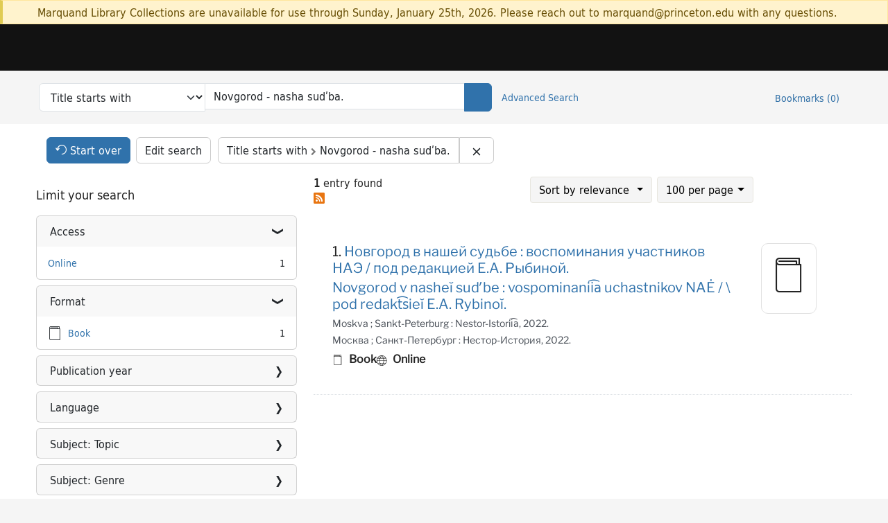

--- FILE ---
content_type: text/html; charset=utf-8
request_url: https://catalog.princeton.edu/?per_page=100&q=Novgorod+-+nasha+sud%CA%B9ba.&search_field=left_anchor
body_size: 10260
content:
<!DOCTYPE html>
<html lang="en" class="no-js">
  <head>
    <meta charset="utf-8">
    <meta http-equiv="Content-Type" content="text/html; charset=utf-8">

    <!-- Mobile viewport optimization h5bp.com/ad -->
    <meta name="HandheldFriendly" content="True">
    <meta name="viewport" content="width=device-width,initial-scale=1.0">

    <!-- OpenGraph metadata when sharing links, e.g., on FB -->
    <meta property="og:title" content="Title starts with: Novgorod - nasha sudʹba. - Princeton University Library Catalog Search Results" />

    <title>Title starts with: Novgorod - nasha sudʹba. - Princeton University Library Catalog Search Results</title>
    <link href="https://catalog.princeton.edu/catalog/opensearch.xml" title="Princeton University Library Catalog" type="application/opensearchdescription+xml" rel="search" />
    <link rel="icon" type="image/x-icon" href="/assets/favicon-d278d313ce27645290d60126dc43dc8f0e84a9ba48f4efce479d6f0658b6bf75.ico" />
    <link rel="stylesheet" href="/assets/application-0a3ece5c4281a5653e0d18aa6ae42c4a2ce462fdece374891851aa9ff2b1b303.css" media="screen" />
    <link rel="stylesheet" href="/assets/print-dab7197237f1eb28d6fec055fc9ab977543de68f256d5beae619e343a34441e0.css" media="print" />
    <link href="https://maxcdn.bootstrapcdn.com/font-awesome/4.6.3/css/font-awesome.min.css" rel="stylesheet" integrity="sha384-T8Gy5hrqNKT+hzMclPo118YTQO6cYprQmhrYwIiQ/3axmI1hQomh7Ud2hPOy8SP1" crossorigin="anonymous">
      <script src="/assets/application-c9dfbfddc1e70870388b93d2f5f4b5eaef990e1272748c6ea347f590144580f5.js"></script>
      <script src="/vite/assets/application-BlYrQbjN.js" crossorigin="anonymous" type="module"></script><link rel="modulepreload" href="/vite/assets/lux_import-gX-QkWxz.js" as="script" crossorigin="anonymous"><link rel="stylesheet" href="/vite/assets/lux_import-BmoZCljH.css" media="screen" />
    <script>window.Global = {"graphql":{"uri":"https://figgy.princeton.edu/graphql"},"figgy":{"url":"https://figgy.princeton.edu"}}</script>
    
    <script src="https://cdnjs.cloudflare.com/ajax/libs/mathjax/2.7.2/MathJax.js?config=TeX-MML-AM_CHTML" async="async"></script>
    <script src="https://www.google.com/books/jsapi.js" defer="defer"></script>
    <meta name="csrf-param" content="authenticity_token" />
<meta name="csrf-token" content="YvcgQBR18d_mrl43UDn6opq21_gd7m4xoOriWwcD29AdGZWshN3TF8wsUmSh_BaJvHbqSv2BwwjZS_uTAYuxsA" />
      <meta name="totalResults" content="1" />
<meta name="startIndex" content="0" />
<meta name="itemsPerPage" content="100" />

  <link rel="alternate" type="application/rss+xml" title="RSS for results" href="/catalog.rss?per_page=100&amp;q=Novgorod+-+nasha+sud%CA%B9ba.&amp;search_field=left_anchor" />
  <link rel="alternate" type="application/atom+xml" title="Atom for results" href="/catalog.atom?per_page=100&amp;q=Novgorod+-+nasha+sud%CA%B9ba.&amp;search_field=left_anchor" />
  <link rel="alternate" type="application/json" title="JSON" href="/catalog.json?per_page=100&amp;q=Novgorod+-+nasha+sud%CA%B9ba.&amp;search_field=left_anchor" />

    <!-- Google Tag Manager -->
<script>(function(w,d,s,l,i){w[l]=w[l]||[];w[l].push({'gtm.start':new Date().getTime(),event:'gtm.js'});var f=d.getElementsByTagName(s)[0],j=d.createElement(s),dl=l!='dataLayer'?'&l='+l:'';j.async=true;j.src='https://www.googletagmanager.com/gtm.js?id='+i+dl;f.parentNode.insertBefore(j,f);})(window,document,'script','dataLayer','GTM-W8GV6VVT');</script>
<!-- End Google Tag Manager -->

  </head>

  <body class="blacklight-catalog blacklight-catalog-index"
        data-bibdata-base-url="https://bibdata.princeton.edu" >
  <nav id="skip-link" role="navigation" aria-label="Skip links">
    <!-- Google Tag Manager (noscript) -->
<noscript><iframe aria-hidden='true' src="https://www.googletagmanager.com/ns.html?id=GTM-W8GV6VVT" height="0" width="0" style="display:none;visibility:hidden"></iframe></noscript>
<!-- End Google Tag Manager (noscript) -->

      <a class="element-invisible element-focusable rounded-bottom py-2 px-3" data-turbolinks="false" href="#search_field">Skip to search</a>
    <a class="element-invisible element-focusable rounded-bottom py-2 px-3" data-turbolinks="false" href="#main-container">Skip to main content</a>
        <a class="element-invisible element-focusable rounded-bottom py-2 px-3" data-turbolinks="false" href="#documents">Skip to result 1 of 1</a>

  </nav>
    <div class="col-12 alert alert-warning announcement">
    <div class="container">
      <p>
      Marquand Library Collections are unavailable for use through Sunday, January 25th, 2026. Please reach out to marquand@princeton.edu with any questions.
      </p>
    </div>
  </div>

<header class="lux">
  <div class="pul_header">
      <orangelight-header bookmarks="0" :logged-in="false"></orangelight-header>
  </div>

    <div class="header__secondary">
      <nav class="container" aria-label='Search'>
        <div class="row">
          <div id="search-navbar" class="search-navbar navbar" role="search">
            <form class="search-query-form" action="https://catalog.princeton.edu/catalog" accept-charset="UTF-8" method="get">
  <input type="hidden" name="per_page" value="100" autocomplete="off" />
    <label class="visually-hidden" for="search_field">Search in</label>
  <div class="input-group">
    

        <select id="search_field" aria-label="Targeted search options" class="form-select search-field" name="search_field"><option data-placeholder="Search..." value="all_fields">Keyword</option>
<option data-placeholder="Search..." value="title">Title (keyword)</option>
<option data-placeholder="Search..." value="author">Author (keyword)</option>
<option data-placeholder="Search..." value="subject">Subject (keyword)</option>
<option data-placeholder="Search..." selected="selected" value="left_anchor">Title starts with</option>
<option data-placeholder="Search..." value="browse_subject">Subject (browse)</option>
<option data-placeholder="Search..." value="browse_name">Author (browse)</option>
<option data-placeholder="Last name, first name. Title" value="name_title">Author (sorted by title)</option>
<option data-placeholder="e.g. P19.737.3" value="browse_cn">Call number (browse)</option></select>

    <label class="visually-hidden" for="q">search for</label>
      <span class="search-input">
            <input value="Novgorod - nasha sudʹba." placeholder="Search..." class="search_q q form-control rounded-0" aria-label="search for" id="q" type="search" name="q" />
      </span>

    
        <button type="submit" class="btn btn-primary search-btn" id="search">
          <span class="submit-search-text visually-hidden">Search</span>
          <span class="lux">
            <lux-icon-base icon-name="search">
              <lux-icon-search class="lux-icon lux-icon-search" aria-hidden="true"></lux-icon-search>
            </lux-icon-base>
          </span>
        </button>
  </div>
</form>

            <ul class="search-options">
              <li>
                <a class="advanced_search" href="/advanced">Advanced Search</a>
              </li>
            </ul>
            <div class="user-utils">
  <ul class="nav justify-content-end">
    
      <li class="nav-item"><a id="bookmarks_nav" class="nav-link" href="/bookmarks">
  Bookmarks
  <span class="bookmarks-parens">
    (<span class="bookmarks-count" data-role='bookmark-counter'>0</span>)
  </span>
</a></li>
  </ul>
</div>

          </div>
        <div>
      </nav>
    </div>
</header>


  <dialog id="blacklight-modal" class="modal" data-turbo="false">
  <div class="modal-dialog modal-lg">
    <div class="modal-content">
    </div>
  </div>
</dialog>
 <!-- only render if page is using modal -->

  <main id="main-container" tabindex="-1">
    <div class="container">

      <h1 class="visually-hidden application-heading">Princeton University Library Catalog</h1>

      <div class="row">
  <div class="col-md-12">
    <div id="main-flashes" class="">
      <div class="flash_messages">
  <div class="container">
      
      
      
      
  </div>
</div>

    </div>
  </div>
</div>


      <div class="row">
        <div class="col-12">
  <div id="appliedParams" class="clearfix constraints-container">
    <h2 class="visually-hidden">Search Constraints</h2>

  <div class="button--start-over">
    <a class="catalog_startOverLink btn btn-primary" id="startOverLink" href="/"><span class="icon-refresh" aria-hidden="true"></span> <span>Start over</span></a>
  </div>
  <div class="button--edit-search">
    <a class="catalog_editSearchLink btn btn-outline-secondary" id="editSearchLink" href="/advanced?per_page=100&amp;q=Novgorod+-+nasha+sud%CA%B9ba.&amp;search_field=left_anchor">Edit search</a>
  </div>

    <span class="constraints-label visually-hidden">You searched for:</span>
    <span class="btn-group applied-filter constraint query">
  <span class="constraint-value btn btn-outline-secondary">
      <span class="filter-name">Title starts with</span>
      <span class="filter-value" title="Novgorod - nasha sudʹba.">Novgorod - nasha sudʹba.</span>
  </span>
    <a class="btn btn-outline-secondary remove" href="/?per_page=100&amp;search_field=left_anchor">
      <span class="blacklight-icons blacklight-icons-remove"><svg xmlns="http://www.w3.org/2000/svg" width="16" height="16" fill="currentColor" class="bi bi-x fs-4" viewBox="0 0 16 16">
  <path d="M4.646 4.646a.5.5 0 0 1 .708 0L8 7.293l2.646-2.647a.5.5 0 0 1 .708.708L8.707 8l2.647 2.646a.5.5 0 0 1-.708.708L8 8.707l-2.646 2.647a.5.5 0 0 1-.708-.708L7.293 8 4.646 5.354a.5.5 0 0 1 0-.708"/>
</svg>
</span>
      <span class="sr-only visually-hidden">Remove constraint Title starts with: Novgorod - nasha sudʹba.</span>
</a></span>


    

</div>
</div>
<div id="sidebar" class="col-12 col-md-4">
  <search>
    <div id="facets" class="facets sidenav facets-toggleable-md">
  <div class="facets-header">
    <h2 class="facets-heading">Limit your search</h2>

    <button class="btn btn-outline-secondary facet-toggle-button d-block d-lg-none" type="button" data-toggle="collapse" data-target="#facet-panel-collapse" data-bs-toggle="collapse" data-bs-target="#facet-panel-collapse" aria-controls="facet-panel-collapse" aria-expanded="false">
      <span data-show-label>Show facets</span>
      <span data-hide-label>Hide facets</span>
</button>  </div>

  <div id="facet-panel-collapse" class="facets-collapse collapse">
            <div class="card facet-limit blacklight-access_facet ">
  <h3 class="card-header p-0 facet-field-heading" id="facet-access_facet-header">
    <button
      type="button"
      class="btn w-100 d-block btn-block p-2 text-start text-left collapse-toggle "
      data-toggle="collapse"
      data-bs-toggle="collapse"
      data-target="#facet-access_facet"
      data-bs-target="#facet-access_facet"
      aria-expanded="true"
      aria-controls="facet-access_facet"
    >
          Access

    </button>
  </h3>
  <div id="facet-access_facet" role="region" aria-labelledby="facet-access_facet-header" class="panel-collapse facet-content collapse show">
    <div class="card-body">
          
    <ul class="facet-values list-unstyled">
      <li><span class="facet-label"><a class="facet-select" rel="nofollow" href="/?f%5Baccess_facet%5D%5B%5D=Online&amp;per_page=100&amp;q=Novgorod+-+nasha+sud%CA%B9ba.&amp;search_field=left_anchor">Online</a></span><span class="facet-count">1</span></li>
    </ul>


    </div>
  </div>
</div>
<div class="card facet-limit blacklight-format ">
  <h3 class="card-header p-0 facet-field-heading" id="facet-format-header">
    <button
      type="button"
      class="btn w-100 d-block btn-block p-2 text-start text-left collapse-toggle "
      data-toggle="collapse"
      data-bs-toggle="collapse"
      data-target="#facet-format"
      data-bs-target="#facet-format"
      aria-expanded="true"
      aria-controls="facet-format"
    >
          Format

    </button>
  </h3>
  <div id="facet-format" role="region" aria-labelledby="facet-format-header" class="panel-collapse facet-content collapse show">
    <div class="card-body">
          
    <ul class="facet-values list-unstyled">
      <li><span class="icon icon-book" aria-hidden="true"></span><span class="facet-label"><a class="facet-select" rel="nofollow" href="/?f%5Bformat%5D%5B%5D=Book&amp;per_page=100&amp;q=Novgorod+-+nasha+sud%CA%B9ba.&amp;search_field=left_anchor">Book</a></span><span class="facet-count">1</span></li>
    </ul>


    </div>
  </div>
</div>
<div class="card facet-limit blacklight-pub_date_start_sort ">
  <h3 class="card-header p-0 facet-field-heading" id="facet-pub_date_start_sort-header">
    <button
      type="button"
      class="btn w-100 d-block btn-block p-2 text-start text-left collapse-toggle collapsed"
      data-toggle="collapse"
      data-bs-toggle="collapse"
      data-target="#facet-pub_date_start_sort"
      data-bs-target="#facet-pub_date_start_sort"
      aria-expanded="false"
      aria-controls="facet-pub_date_start_sort"
    >
          Publication year

    </button>
  </h3>
  <div id="facet-pub_date_start_sort" role="region" aria-labelledby="facet-pub_date_start_sort-header" class="panel-collapse facet-content collapse ">
    <div class="card-body">
          <div class="limit_content range_limit pub_date_start_sort-config blrl-plot-config"
        data-chart-enabled="true"
        data-chart-segment-border-color="rgb(255, 217, 96)"
        data-chart-segment-bg-color="rgba(255, 217, 96, 0.5)"
        data-textual-facets="true"
        data-textual-facets-collapsible="true"
        data-range-list-heading-localized="Range List"
    >

      <!-- no results profile if missing is selected -->
        <div class="chart-wrapper mb-3" data-chart-wrapper="true" style="display: none; position: relative; width: 100%; aspect-ratio: 2;">
        </div>

        <form class="range_limit_form range_pub_date_start_sort d-flex justify-content-center" action="https://catalog.princeton.edu/" accept-charset="UTF-8" method="get">
  <input type="hidden" name="q" value="Novgorod - nasha sudʹba." autocomplete="off" />
<input type="hidden" name="per_page" value="100" autocomplete="off" />
<input type="hidden" name="search_field" value="left_anchor" autocomplete="off" />

  <div class="range-limit-input-group">
    <div class="d-flex justify-content-between align-items-end">
      <div class="d-flex flex-column mr-1 me-1">
  <label class="text-muted small mb-1" for="range_pub_date_start_sort_begin">Begin</label>
  <input type="number" name="range[pub_date_start_sort][begin]" id="range_pub_date_start_sort_begin" value="2022" min="-2147483648" max="2147483648" class="form-control form-control-sm range_begin" />
</div>



      <div class="d-flex flex-column mr-1 me-1">
  <label class="text-muted small mb-1" for="range_pub_date_start_sort_end">End</label>
  <input type="number" name="range[pub_date_start_sort][end]" id="range_pub_date_start_sort_end" value="2022" min="-2147483648" max="2147483648" class="form-control form-control-sm range_end" />
</div>


    </div>
    <div class="d-flex justify-content-end mt-2">
      <input type="submit" value="Apply limit" class="submit btn btn-sm btn-secondary" data-disable-with="Apply limit" />
    </div>
  </div>
</form>

          <div class="distribution chart_js">
            <!-- if we already fetched segments from solr, display them
                 here. Otherwise, display a link to fetch them, which JS
                 will AJAX fetch.  -->
              <ul class="facet-values list-unstyled ">
  <li><span class="facet-label"><a class="facet-select" rel="nofollow" href="/?per_page=100&amp;q=Novgorod+-+nasha+sud%CA%B9ba.&amp;range%5Bpub_date_start_sort%5D%5Bbegin%5D=1100&amp;range%5Bpub_date_start_sort%5D%5Bend%5D=1199&amp;search_field=left_anchor"><span class="from" data-blrl-begin="1100">1100</span> to <span class="to" data-blrl-end="1199">1199</span></a></span><span class="facet-count">0</span></li><li><span class="facet-label"><a class="facet-select" rel="nofollow" href="/?per_page=100&amp;q=Novgorod+-+nasha+sud%CA%B9ba.&amp;range%5Bpub_date_start_sort%5D%5Bbegin%5D=1200&amp;range%5Bpub_date_start_sort%5D%5Bend%5D=1299&amp;search_field=left_anchor"><span class="from" data-blrl-begin="1200">1200</span> to <span class="to" data-blrl-end="1299">1299</span></a></span><span class="facet-count">0</span></li><li><span class="facet-label"><a class="facet-select" rel="nofollow" href="/?per_page=100&amp;q=Novgorod+-+nasha+sud%CA%B9ba.&amp;range%5Bpub_date_start_sort%5D%5Bbegin%5D=1300&amp;range%5Bpub_date_start_sort%5D%5Bend%5D=1399&amp;search_field=left_anchor"><span class="from" data-blrl-begin="1300">1300</span> to <span class="to" data-blrl-end="1399">1399</span></a></span><span class="facet-count">0</span></li><li><span class="facet-label"><a class="facet-select" rel="nofollow" href="/?per_page=100&amp;q=Novgorod+-+nasha+sud%CA%B9ba.&amp;range%5Bpub_date_start_sort%5D%5Bbegin%5D=1400&amp;range%5Bpub_date_start_sort%5D%5Bend%5D=1499&amp;search_field=left_anchor"><span class="from" data-blrl-begin="1400">1400</span> to <span class="to" data-blrl-end="1499">1499</span></a></span><span class="facet-count">0</span></li><li><span class="facet-label"><a class="facet-select" rel="nofollow" href="/?per_page=100&amp;q=Novgorod+-+nasha+sud%CA%B9ba.&amp;range%5Bpub_date_start_sort%5D%5Bbegin%5D=1500&amp;range%5Bpub_date_start_sort%5D%5Bend%5D=1599&amp;search_field=left_anchor"><span class="from" data-blrl-begin="1500">1500</span> to <span class="to" data-blrl-end="1599">1599</span></a></span><span class="facet-count">0</span></li><li><span class="facet-label"><a class="facet-select" rel="nofollow" href="/?per_page=100&amp;q=Novgorod+-+nasha+sud%CA%B9ba.&amp;range%5Bpub_date_start_sort%5D%5Bbegin%5D=1600&amp;range%5Bpub_date_start_sort%5D%5Bend%5D=1699&amp;search_field=left_anchor"><span class="from" data-blrl-begin="1600">1600</span> to <span class="to" data-blrl-end="1699">1699</span></a></span><span class="facet-count">0</span></li><li><span class="facet-label"><a class="facet-select" rel="nofollow" href="/?per_page=100&amp;q=Novgorod+-+nasha+sud%CA%B9ba.&amp;range%5Bpub_date_start_sort%5D%5Bbegin%5D=1700&amp;range%5Bpub_date_start_sort%5D%5Bend%5D=1799&amp;search_field=left_anchor"><span class="from" data-blrl-begin="1700">1700</span> to <span class="to" data-blrl-end="1799">1799</span></a></span><span class="facet-count">0</span></li><li><span class="facet-label"><a class="facet-select" rel="nofollow" href="/?per_page=100&amp;q=Novgorod+-+nasha+sud%CA%B9ba.&amp;range%5Bpub_date_start_sort%5D%5Bbegin%5D=1800&amp;range%5Bpub_date_start_sort%5D%5Bend%5D=1899&amp;search_field=left_anchor"><span class="from" data-blrl-begin="1800">1800</span> to <span class="to" data-blrl-end="1899">1899</span></a></span><span class="facet-count">0</span></li><li><span class="facet-label"><a class="facet-select" rel="nofollow" href="/?per_page=100&amp;q=Novgorod+-+nasha+sud%CA%B9ba.&amp;range%5Bpub_date_start_sort%5D%5Bbegin%5D=1900&amp;range%5Bpub_date_start_sort%5D%5Bend%5D=1999&amp;search_field=left_anchor"><span class="from" data-blrl-begin="1900">1900</span> to <span class="to" data-blrl-end="1999">1999</span></a></span><span class="facet-count">0</span></li><li><span class="facet-label"><a class="facet-select" rel="nofollow" href="/?per_page=100&amp;q=Novgorod+-+nasha+sud%CA%B9ba.&amp;range%5Bpub_date_start_sort%5D%5Bbegin%5D=2000&amp;range%5Bpub_date_start_sort%5D%5Bend%5D=2027&amp;search_field=left_anchor"><span class="from" data-blrl-begin="2000">2000</span> to <span class="to" data-blrl-end="2027">2027</span></a></span><span class="facet-count">1</span></li>
</ul>

          </div>

    </div>


    </div>
  </div>
</div>
<div class="card facet-limit blacklight-language_facet ">
  <h3 class="card-header p-0 facet-field-heading" id="facet-language_facet-header">
    <button
      type="button"
      class="btn w-100 d-block btn-block p-2 text-start text-left collapse-toggle collapsed"
      data-toggle="collapse"
      data-bs-toggle="collapse"
      data-target="#facet-language_facet"
      data-bs-target="#facet-language_facet"
      aria-expanded="false"
      aria-controls="facet-language_facet"
    >
          Language

    </button>
  </h3>
  <div id="facet-language_facet" role="region" aria-labelledby="facet-language_facet-header" class="panel-collapse facet-content collapse ">
    <div class="card-body">
          
    <ul class="facet-values list-unstyled">
      <li><span class="facet-label"><a class="facet-select" rel="nofollow" href="/?f%5Blanguage_facet%5D%5B%5D=Russian&amp;per_page=100&amp;q=Novgorod+-+nasha+sud%CA%B9ba.&amp;search_field=left_anchor">Russian</a></span><span class="facet-count">1</span></li>
    </ul>


    </div>
  </div>
</div>
<div class="card facet-limit blacklight-subject_topic_facet ">
  <h3 class="card-header p-0 facet-field-heading" id="facet-subject_topic_facet-header">
    <button
      type="button"
      class="btn w-100 d-block btn-block p-2 text-start text-left collapse-toggle collapsed"
      data-toggle="collapse"
      data-bs-toggle="collapse"
      data-target="#facet-subject_topic_facet"
      data-bs-target="#facet-subject_topic_facet"
      aria-expanded="false"
      aria-controls="facet-subject_topic_facet"
    >
          Subject: Topic

    </button>
  </h3>
  <div id="facet-subject_topic_facet" role="region" aria-labelledby="facet-subject_topic_facet-header" class="panel-collapse facet-content collapse ">
    <div class="card-body">
          
    <ul class="facet-values list-unstyled">
      <li><span class="facet-label"><a class="facet-select" rel="nofollow" href="/?f%5Bsubject_topic_facet%5D%5B%5D=Antiquities&amp;per_page=100&amp;q=Novgorod+-+nasha+sud%CA%B9ba.&amp;search_field=left_anchor">Antiquities</a></span><span class="facet-count">1</span></li><li><span class="facet-label"><a class="facet-select" rel="nofollow" href="/?f%5Bsubject_topic_facet%5D%5B%5D=Archaeological+expeditions&amp;per_page=100&amp;q=Novgorod+-+nasha+sud%CA%B9ba.&amp;search_field=left_anchor">Archaeological expeditions</a></span><span class="facet-count">1</span></li><li><span class="facet-label"><a class="facet-select" rel="nofollow" href="/?f%5Bsubject_topic_facet%5D%5B%5D=Archaeologists&amp;per_page=100&amp;q=Novgorod+-+nasha+sud%CA%B9ba.&amp;search_field=left_anchor">Archaeologists</a></span><span class="facet-count">1</span></li><li><span class="facet-label"><a class="facet-select" rel="nofollow" href="/?f%5Bsubject_topic_facet%5D%5B%5D=Excavations+%28Archaeology%29&amp;per_page=100&amp;q=Novgorod+-+nasha+sud%CA%B9ba.&amp;search_field=left_anchor">Excavations (Archaeology)</a></span><span class="facet-count">1</span></li><li><span class="facet-label"><a class="facet-select" rel="nofollow" href="/?f%5Bsubject_topic_facet%5D%5B%5D=History&amp;per_page=100&amp;q=Novgorod+-+nasha+sud%CA%B9ba.&amp;search_field=left_anchor">History</a></span><span class="facet-count">1</span></li><li><span class="facet-label"><a class="facet-select" rel="nofollow" href="/?f%5Bsubject_topic_facet%5D%5B%5D=Novgorodskai%EF%B8%A0a%EF%B8%A1+arkheologicheskai%EF%B8%A0a%EF%B8%A1+e%CC%87kspedit%EF%B8%A0s%EF%B8%A1ii%EF%B8%A0a%EF%B8%A1+%281932-+%29&amp;per_page=100&amp;q=Novgorod+-+nasha+sud%CA%B9ba.&amp;search_field=left_anchor">Novgorodskai︠a︡ arkheologicheskai︠a︡ ėkspedit︠s︡ii︠a︡ (1932- )</a></span><span class="facet-count">1</span></li><li><span class="facet-label"><a class="facet-select" rel="nofollow" href="/?f%5Bsubject_topic_facet%5D%5B%5D=Russia+%28Federation%29&amp;per_page=100&amp;q=Novgorod+-+nasha+sud%CA%B9ba.&amp;search_field=left_anchor">Russia (Federation)</a></span><span class="facet-count">1</span></li><li><span class="facet-label"><a class="facet-select" rel="nofollow" href="/?f%5Bsubject_topic_facet%5D%5B%5D=Velikii%CC%86+Novgorod&amp;per_page=100&amp;q=Novgorod+-+nasha+sud%CA%B9ba.&amp;search_field=left_anchor">Velikiĭ Novgorod</a></span><span class="facet-count">1</span></li><li><span class="facet-label"><a class="facet-select" rel="nofollow" href="/?f%5Bsubject_topic_facet%5D%5B%5D=Velikii%CC%86+Novgorod+%28Russia%29&amp;per_page=100&amp;q=Novgorod+-+nasha+sud%CA%B9ba.&amp;search_field=left_anchor">Velikiĭ Novgorod (Russia)</a></span><span class="facet-count">1</span></li>
    </ul>


    </div>
  </div>
</div>
<div class="card facet-limit blacklight-genre_facet ">
  <h3 class="card-header p-0 facet-field-heading" id="facet-genre_facet-header">
    <button
      type="button"
      class="btn w-100 d-block btn-block p-2 text-start text-left collapse-toggle collapsed"
      data-toggle="collapse"
      data-bs-toggle="collapse"
      data-target="#facet-genre_facet"
      data-bs-target="#facet-genre_facet"
      aria-expanded="false"
      aria-controls="facet-genre_facet"
    >
          Subject: Genre

    </button>
  </h3>
  <div id="facet-genre_facet" role="region" aria-labelledby="facet-genre_facet-header" class="panel-collapse facet-content collapse ">
    <div class="card-body">
          
    <ul class="facet-values list-unstyled">
      <li><span class="facet-label"><a class="facet-select" rel="nofollow" href="/?f%5Bgenre_facet%5D%5B%5D=Biography&amp;per_page=100&amp;q=Novgorod+-+nasha+sud%CA%B9ba.&amp;search_field=left_anchor">Biography</a></span><span class="facet-count">1</span></li>
    </ul>


    </div>
  </div>
</div>
<div class="card facet-limit blacklight-subject_era_facet ">
  <h3 class="card-header p-0 facet-field-heading" id="facet-subject_era_facet-header">
    <button
      type="button"
      class="btn w-100 d-block btn-block p-2 text-start text-left collapse-toggle collapsed"
      data-toggle="collapse"
      data-bs-toggle="collapse"
      data-target="#facet-subject_era_facet"
      data-bs-target="#facet-subject_era_facet"
      aria-expanded="false"
      aria-controls="facet-subject_era_facet"
    >
          Subject: Era

    </button>
  </h3>
  <div id="facet-subject_era_facet" role="region" aria-labelledby="facet-subject_era_facet-header" class="panel-collapse facet-content collapse ">
    <div class="card-body">
          
    <ul class="facet-values list-unstyled">
      <li><span class="facet-label"><a class="facet-select" rel="nofollow" href="/?f%5Bsubject_era_facet%5D%5B%5D=20th+century&amp;per_page=100&amp;q=Novgorod+-+nasha+sud%CA%B9ba.&amp;search_field=left_anchor">20th century</a></span><span class="facet-count">1</span></li>
    </ul>


    </div>
  </div>
</div>
<div class="card facet-limit blacklight-geographic_facet ">
  <h3 class="card-header p-0 facet-field-heading" id="facet-geographic_facet-header">
    <button
      type="button"
      class="btn w-100 d-block btn-block p-2 text-start text-left collapse-toggle collapsed"
      data-toggle="collapse"
      data-bs-toggle="collapse"
      data-target="#facet-geographic_facet"
      data-bs-target="#facet-geographic_facet"
      aria-expanded="false"
      aria-controls="facet-geographic_facet"
    >
          Subject: Geographic

    </button>
  </h3>
  <div id="facet-geographic_facet" role="region" aria-labelledby="facet-geographic_facet-header" class="panel-collapse facet-content collapse ">
    <div class="card-body">
          
    <ul class="facet-values list-unstyled">
      <li><span class="facet-label"><a class="facet-select" rel="nofollow" href="/?f%5Bgeographic_facet%5D%5B%5D=Russia+%28Federation%29&amp;per_page=100&amp;q=Novgorod+-+nasha+sud%CA%B9ba.&amp;search_field=left_anchor">Russia (Federation)</a></span><span class="facet-count">1</span></li><li><span class="facet-label"><a class="facet-select" rel="nofollow" href="/?f%5Bgeographic_facet%5D%5B%5D=Velikii%CC%86+Novgorod+%28Russia+%28Federation%29%29&amp;per_page=100&amp;q=Novgorod+-+nasha+sud%CA%B9ba.&amp;search_field=left_anchor">Velikiĭ Novgorod (Russia (Federation))</a></span><span class="facet-count">1</span></li><li><span class="facet-label"><a class="facet-select" rel="nofollow" href="/?f%5Bgeographic_facet%5D%5B%5D=Velikii%CC%86+Novgorod+%28Russia%29&amp;per_page=100&amp;q=Novgorod+-+nasha+sud%CA%B9ba.&amp;search_field=left_anchor">Velikiĭ Novgorod (Russia)</a></span><span class="facet-count">1</span></li>
    </ul>


    </div>
  </div>
</div>
<div class="card facet-limit blacklight-publication_place_hierarchical_facet ">
  <h3 class="card-header p-0 facet-field-heading" id="facet-publication_place_hierarchical_facet-header">
    <button
      type="button"
      class="btn w-100 d-block btn-block p-2 text-start text-left collapse-toggle collapsed"
      data-toggle="collapse"
      data-bs-toggle="collapse"
      data-target="#facet-publication_place_hierarchical_facet"
      data-bs-target="#facet-publication_place_hierarchical_facet"
      aria-expanded="false"
      aria-controls="facet-publication_place_hierarchical_facet"
    >
          Place of publication

    </button>
  </h3>
  <div id="facet-publication_place_hierarchical_facet" role="region" aria-labelledby="facet-publication_place_hierarchical_facet-header" class="panel-collapse facet-content collapse ">
    <div class="card-body">
          <ul class="facet-hierarchy" role="tree">
        <li class="h-leaf" data-controller="" role="treeitem">
  
     <span class="facet-label">
  <a id="d08c7261-b496-4ce9-81a0-107f607c0e9e" class="facet-select" rel="nofollow" href="/?f%5Bpublication_place_hierarchical_facet%5D%5B%5D=Russia+%28Federation%29&amp;per_page=100&amp;q=Novgorod+-+nasha+sud%CA%B9ba.&amp;search_field=left_anchor">Russia (Federation)</a>
</span>
<span class="facet-count">1</span>


</li>

    </ul>


    </div>
  </div>
</div>
<div class="card facet-limit blacklight-lc_facet ">
  <h3 class="card-header p-0 facet-field-heading" id="facet-lc_facet-header">
    <button
      type="button"
      class="btn w-100 d-block btn-block p-2 text-start text-left collapse-toggle collapsed"
      data-toggle="collapse"
      data-bs-toggle="collapse"
      data-target="#facet-lc_facet"
      data-bs-target="#facet-lc_facet"
      aria-expanded="false"
      aria-controls="facet-lc_facet"
    >
          Classification

    </button>
  </h3>
  <div id="facet-lc_facet" role="region" aria-labelledby="facet-lc_facet-header" class="panel-collapse facet-content collapse ">
    <div class="card-body">
          <ul class="facet-hierarchy" role="tree">
        <li class="h-node" data-controller="b-h-collapsible" role="treeitem">
  <button aria-expanded="false" aria-label="Toggle subgroup" aria-describedby="b79ad6ac-b45e-4f1e-9804-998f528791f8" aria-controls="b-h-06IdKX4W3c" data-action="click-&gt;b-h-collapsible#toggle" data-toggle="collapse" data-bs-toggle="collapse" data-target="#b-h-06IdKX4W3c" data-bs-target="#b-h-06IdKX4W3c" class="toggle-handle"><div aria-hidden="true" class="closed toggle-icon"></div><div aria-hidden="true" class="opened toggle-icon"></div></button>
     <span class="facet-label">
  <a id="b79ad6ac-b45e-4f1e-9804-998f528791f8" class="facet-select" rel="nofollow" href="/?f%5Blc_facet%5D%5B%5D=D+-+World+History&amp;per_page=100&amp;q=Novgorod+-+nasha+sud%CA%B9ba.&amp;search_field=left_anchor">D - World History</a>
</span>
<span class="facet-count">1</span>


    <ul id="b-h-06IdKX4W3c" class="collapse" data-b-h-collapsible-target="list" role="group">
      <li class="h-leaf" data-controller="" role="treeitem">
  
     <span class="facet-label">
  <a id="3dcb785b-6cc8-4a1c-b3d3-8ae2d101245c" class="facet-select" rel="nofollow" href="/?f%5Blc_facet%5D%5B%5D=D+-+World+History%3ADK+-+Russia.+Former+Soviet+Republics.+Poland+%28History%29&amp;per_page=100&amp;q=Novgorod+-+nasha+sud%CA%B9ba.&amp;search_field=left_anchor">DK - Russia. Former Soviet Republics. Poland (History)</a>
</span>
<span class="facet-count">1</span>


</li>

    </ul>
</li>

    </ul>


    </div>
  </div>
</div>


  </div>
</div></search>

</div>

<div id="content" class="col-12 col-md-8">
    



<div id="sortAndPerPage" class="clearfix">
  <div class="pagination-rss float-start">
    <div class="page-links">
    <nav class="paginate-section">
    <span class="page_entries">
    <strong>1</strong> entry found
  </span>

</nav>

    <a class="icon-rssfeed" title="Subscribe to results feed" aria-label="Subscribe to results feed" href="/catalog?format=atom&amp;per_page=100&amp;q=Novgorod+-+nasha+sud%CA%B9ba.&amp;search_field=left_anchor&amp;sort=cataloged_tdt+desc%2C+pub_date_start_sort+desc%2C+title_sort+asc"> </a>
    </div>
  </div>
  <div class="search-widgets float-end">
    <div id="sort-dropdown" class="btn-group">
  <button type="button" class="btn btn-default dropdown-toggle" data-bs-toggle="dropdown">
      Sort<span class="d-none d-xl-inline"> by relevance</span> <span class="caret"></span>
  </button>

  <ul class="dropdown-menu" role="menu">
        <li><a href="/?per_page=100&amp;q=Novgorod+-+nasha+sud%CA%B9ba.&amp;search_field=left_anchor&amp;sort=score+desc%2C+pub_date_start_sort+desc%2C+title_sort+asc">relevance</a></li>
        <li><a href="/?per_page=100&amp;q=Novgorod+-+nasha+sud%CA%B9ba.&amp;search_field=left_anchor&amp;sort=pub_date_start_sort+desc%2C+title_sort+asc%2C+score+desc">year (newest first)</a></li>
        <li><a href="/?per_page=100&amp;q=Novgorod+-+nasha+sud%CA%B9ba.&amp;search_field=left_anchor&amp;sort=pub_date_start_sort+asc%2C+title_sort+asc%2C+score+desc">year (oldest first)</a></li>
        <li><a href="/?per_page=100&amp;q=Novgorod+-+nasha+sud%CA%B9ba.&amp;search_field=left_anchor&amp;sort=author_sort+asc%2C+title_sort+asc%2C+score+desc">author</a></li>
        <li><a href="/?per_page=100&amp;q=Novgorod+-+nasha+sud%CA%B9ba.&amp;search_field=left_anchor&amp;sort=title_sort+asc%2C+pub_date_start_sort+desc%2C+score+desc">title</a></li>
        <li><a href="/?per_page=100&amp;q=Novgorod+-+nasha+sud%CA%B9ba.&amp;search_field=left_anchor&amp;sort=cataloged_tdt+desc%2C+title_sort+asc%2C+score+desc">date cataloged</a></li>
  </ul>
</div>

    <span class="sr-only visually-hidden">Number of results to display per page</span>
<div id="per_page-dropdown" class="btn-group per_page-dropdown">
  <button name="button" type="submit" class="btn btn-outline-secondary dropdown-toggle" aria-expanded="false" data-toggle="dropdown" data-bs-toggle="dropdown">100<span class="visually-hidden"> results per page</span><span class="d-none d-sm-inline"> per page</span><span class="caret"></span></button>

  <div class="dropdown-menu">
      <a class="dropdown-item " href="/?per_page=10&amp;q=Novgorod+-+nasha+sud%CA%B9ba.&amp;search_field=left_anchor">10<span class="visually-hidden"> results per page</span></a>
      <a class="dropdown-item " href="/?per_page=20&amp;q=Novgorod+-+nasha+sud%CA%B9ba.&amp;search_field=left_anchor">20<span class="visually-hidden"> results per page</span></a>
      <a class="dropdown-item " href="/?per_page=50&amp;q=Novgorod+-+nasha+sud%CA%B9ba.&amp;search_field=left_anchor">50<span class="visually-hidden"> results per page</span></a>
      <a class="dropdown-item active" aria-current="page" href="/?per_page=100&amp;q=Novgorod+-+nasha+sud%CA%B9ba.&amp;search_field=left_anchor">100<span class="visually-hidden"> results per page</span></a>
  </div>
</div>


      <div class="btn-group lux">
  <bookmark-all-button></bookmark-all-button>
</div>

  </div>
</div>



<h2 class="visually-hidden">Search Results</h2>

  <div id="documents" class="documents-list">
  <article data-document-id="99126829769806421" data-document-counter="1" itemscope="itemscope" itemtype="http://schema.org/Thing" class="blacklight-book document document-position-1">
    <div class="row search-result-wrapper">
      <div class="record-wrapper">
        <header class="documentHeader">
  <h3 class="index_title document-title-heading col">
    <span class="document-counter">1. </span><a data-context-href="/catalog/99126829769806421/track?counter=1&amp;document_id=99126829769806421&amp;per_page=100" data-context-method="post" data-turbo-prefetch="false" itemprop="name" dir="ltr" href="/catalog/99126829769806421">Новгород в нашей судьбе : воспоминания участников НАЭ / под редакцией Е.А. Рыбиной.</a></h3>
    <h3 class="index_title document-title-heading col">
      <a data-context-href="/catalog/99126829769806421/track?counter=1&amp;document_id=99126829769806421&amp;per_page=100" data-context-method="post" data-turbo-prefetch="false" itemprop="name" dir="ltr" href="/catalog/99126829769806421">Novgorod v nasheĭ sudʹbe : vospominanii︠a︡ uchastnikov NAĖ / \ pod redakt︠s︡ieĭ E.A. Rybinoĭ.</a></h3></header>

        <span vocab="http://id.loc.gov/vocabulary/identifiers/">
    <meta property="http://purl.org/library/oclcnum" content="1362627409" />
</span>

        <span class="Z3988" aria-hidden='true' title="url_ver=Z39.88-2004&amp;url_ctx_fmt=info%3Aofi%2Ffmt%3Akev%3Amtx%3Actx&amp;ctx_ver=Z39.88-2004&amp;ctx_tim=2026-01-20T01%3A42%3A07%2B00%3A00&amp;ctx_id=&amp;ctx_enc=info%3Aofi%2Fenc%3AUTF-8&amp;rft.genre=book&amp;rft.oclc=1362627409&amp;rft_val_fmt=info%3Aofi%2Ffmt%3Akev%3Amtx%3Abook&amp;rft_id=https%3A%2F%2Fcatalog.princeton.edu%2Fcatalog%2F99126829769806421&amp;rft_id=info%3Aoclcnum%2F1362627409&amp;rfr_id=info%3Asid%2Fcatalog.princeton.edu%3Agenerator"></span>
<ul class="document-metadata dl-horizontal dl-invert">
    <li>
        <ul>
    <li class='search-metadata'>    <ul id="pub_created_display-list"><li class="blacklight-pub_created_display" dir="ltr">Moskva ; Sankt-Peterburg : Nestor-Istorii︠a︡, 2022.</li><li class="blacklight-pub_created_display" dir="ltr">Москва ; Санкт-Петербург : Нестор-История, 2022.</li></ul>
</li>
  </ul>

  </li>
  <li>
      <ul class="lux format-badge-group">
    <li>
      <lux-badge color="gray"><svg viewBox="0 0 1420 1108.5733" xmlns="http://www.w3.org/2000/svg" class="format-icon" aria-hidden="true">
        <path d="M875 171h-22V21q0-8-6-14.5T832 0H235q-44 0-75.5 31.5T128 107v810q0 44 31.5 75.5T235 1024h640q8 0 14.5-6.5t6.5-14.5V192q0-9-6.5-15t-14.5-6zM235 43h576v128h-43v-64q0-9-6.5-15.5T747 85H235q-9 0-15.5 6.5T213 107q0 8 6.5 14.5T235 128h490v43H235q-27 0-45.5-19T171 107q0-27 18.5-45.5T235 43zm618 938H235q-27 0-45.5-18.5T171 917V192q13 10 29.5 15.5T235 213h618v768z"/>
</svg>

        Book
      </lux-badge>
    </li>
    <li>
      <lux-badge color="blue"><svg viewBox="0 0 1420 1108.5733" xmlns="http://www.w3.org/2000/svg" class="access-icon" aria-hidden="true">
        <path d="M512.214 960c-7.467 0-14.891-0.128-22.187-0.469-279.339-11.264-490.027-226.603-490.027-500.864 0-288.213 229.077-522.667 510.635-522.667 283.093 0 513.365 230.485 513.365 513.835 0 281.259-229.589 510.165-511.787 510.165zM43.137 448.896h236.587c2.304-70.272 15.36-141.653 39.040-213.333h-222.123c-32.939 64-51.968 136.491-53.504 213.333zM279.553 491.563h-235.307c5.376 78.72 29.781 151.253 69.291 213.333h207.531c-25.557-68.779-39.381-140.245-41.515-213.333zM365.014 704.896h294.4c27.861-68.693 42.453-140.16 44.715-213.333h-383.872c2.304 73.173 16.853 144.683 44.757 213.333zM320.385 448.896h383.616c-2.517-70.059-16.384-141.397-41.984-213.333h-299.691c-25.557 71.936-39.424 143.317-41.941 213.333zM744.662 448.896h236.629c-0.171-76.843-19.072-149.248-51.968-213.333h-223.744c23.723 71.68 36.736 143.104 39.083 213.333zM744.833 491.563c-2.091 73.045-15.957 144.512-41.515 213.333h201.515c41.003-62.421 67.371-135.125 74.368-213.333h-234.368zM873.558 747.563h-187.776c-25.557 56.875-59.264 111.616-101.376 163.627 115.669-17.92 217.643-77.568 289.152-163.627zM523.82 916.693c48.469-53.632 86.955-110.251 115.925-169.131h-255.061c29.056 58.965 67.627 115.712 116.224 169.472 3.755 0.128 7.509 0.299 11.307 0.299 3.925 0 7.723-0.512 11.605-0.64zM440.79 912.085c-42.496-52.267-76.416-107.349-102.144-164.523h-194.517c71.253 87.296 175.275 147.328 296.661 164.523zM121.26 192.896h212.693c27.307-70.101 64.981-140.117 112.768-209.237-135.509 19.115-252.757 97.493-325.461 209.237zM501.932-20.907c-52.352 71.040-93.013 142.549-122.837 213.803h266.155c-29.781-71.211-70.4-142.677-122.709-213.675-4.011-0.085-7.893-0.555-11.904-0.555-2.987 0-5.803 0.384-8.704 0.427zM577.878-16c47.616 69.035 85.248 138.88 112.512 208.896h214.315c-72.448-110.933-190.208-189.184-326.827-208.896z"/>
</svg>

        Online
      </lux-badge>
</ul>

  </li>

</ul>
  <div class="lux">
            <div class="online-holdings-list"><online-options document-id="99126829769806421" options-count="1" link-json="{&quot;desc&quot;:null,&quot;title&quot;:&quot;East View Russian E-books&quot;,&quot;url&quot;:&quot;https://na05.alma.exlibrisgroup.com/view/uresolver/01PRI_INST/openurl?u.ignore_date_coverage=true&amp;portfolio_pid=53960921000006421&amp;Force_direct=true&quot;,&quot;start&quot;:null,&quot;end&quot;:&quot;latest&quot;,&quot;notes&quot;:[]}" /></div>
  </div>
</div>

  <div class="thumbnail-wrapper">
    <div class="lux">
    <bookmark-button
      v-bind:in-bookmarks="false"
      v-bind:logged-in="false"
      document-id="99126829769806421"></bookmark-button>
    </div>
          <div class="document-thumbnail" data-bib-id="99126829769806421"><div class="default"></div></div>



  </div>

    </div>
</article>
</div>



</div>

      </div>

    </div>
    <div class="lux">
      <bookmark-login-dialog login-url="/users/sign_in?origin=%2F%3Fper_page%3D100%26q%3DNovgorod%2B-%2Bnasha%2Bsud%25CA%25B9ba.%26search_field%3Dleft_anchor"></bookmark-login-dialog>
    </div>
  </main>
  <div class="pul_footer">
  <div class="container">
    <footer class="lux">
      <lux-library-footer></lux-library-footer>
    </footer>
  </div>
</div>

  <script>
    // Intentionally block DOM parsing until we have removed the no-js class,
    // to avoid layout shifts
    document.querySelector('html').classList.remove('no-js');
  </script>
  </body>
</html>
